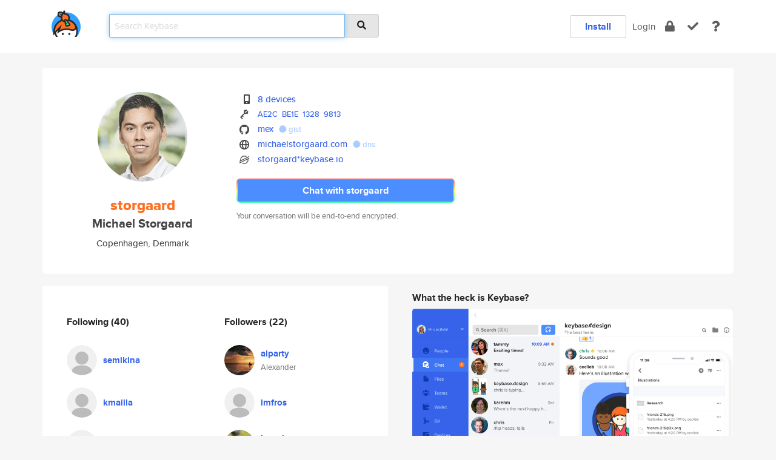

--- FILE ---
content_type: text/html; charset=utf-8
request_url: https://keybase.io/storgaard
body_size: 7040
content:
<!DOCTYPE html>
<html id="">

  <!--~~~~~~~~~~~~~~~~~~~~~~~~~~~~~~~~~~~~~~~~~~~~~~~~~~~~~~~~~~~~~~~~~~~~~~~~

                              K E Y   B A S E

                            crypto for everyone

                        because no one we know ever
                      seems to have a public key. :-(

     No Google Analytics or other 3rd party hosted script tags on Keybase.

     And this has the added bonus that we'll never be able to serve ad code.

                                    \o/  \o/
                                  keybase team

  ~~~~~~~~~~~~~~~~~~~~~~~~~~~~~~~~~~~~~~~~~~~~~~~~~~~~~~~~~~~~~~~~~~~~~~~~~-->

  <head>
    <title>storgaard (Michael Storgaard) | Keybase</title>
    <meta       name="viewport"    content="width=device-width, initial-scale=1.0, maximum-scale=1.0, user-scalable=no">
    <link       href="/_/brew/_/52e9d104/sitewide-css.css"      rel="stylesheet">
    
    <script type="text/javascript" nonce="c20f83be-91bf-4299-ad35-aa55e8cb61db" src="/_/brew/_/906baaf9/sitewide-js.js"></script>

    <meta    charset="UTF-8" />
    

<meta name="Description" content="storgaard (Michael Storgaard) is now on Keybase, an open source app for encryption and cryptography."><meta property="og:description" content="storgaard (Michael Storgaard) is now on Keybase, an open source app for encryption and cryptography."><meta name="twitter:image" content="https://s3.amazonaws.com/keybase_processed_uploads/2ca929ee2c2db4d71235b321b3af9a05_360_360.jpg"><meta name="twitter:title" content="storgaard (Michael Storgaard) on Keybase"><meta name="twitter:description" content="storgaard (Michael Storgaard) is now on Keybase, an open source app for encryption and cryptography."><meta property="og:image"  content="https://s3.amazonaws.com/keybase_processed_uploads/2ca929ee2c2db4d71235b321b3af9a05_360_360.jpg"><meta property="og:image:width" content="360"><meta property="og:image:height" content="360">

    <script type="text/javascript" nonce="c20f83be-91bf-4299-ad35-aa55e8cb61db">
    window.csrf_token="lgHZIDJiZWVjNjMyNmNiYTA3YjNkOTBiMjhiYTZmZWU5ZDA4zmlx4HrOAxcEAMDEIFWjHAvPx4GiYdrZ1c74uwP/TES9VzB2sB0egc9t9Atv";
    </script>
  </head>

  
  <body id="">
  <div class="run-mode run-mode-prod">
    <div class="grid-monitor"> 
      <input id="url_base" type="hidden" value="https://keybase.io/"/>

        <div id="navbar-top">
          <div class="navbar navbar-fixed-top navbar-default" role="navigation" data-active-tab="">

            <div class="container navbar-container">
              <div class="row">

                <div class="col-xs-2 col-sm-1">
                  <div class="navbar-header">
                    <div class="navbar-brand">
                      <a href="/" aria-label="home">
                        <img src="/images/icons/icon-keybase-logo-48.png" srcset="/images/icons/icon-keybase-logo-48@2x.png 2x" width="48" height="48" />
                      </a>
                    </div>
                    <div class="staging-notice">Keybase Staging Server</div>
                  </div>
                </div>

                <div class="col-xs-10 col-sm-5">
                  <div class="nav-search-wrapper">
                    <div class="input-group form-group">
                      <input type="text" class="form-control auto-focus nav-search-input  " data-focus-priority="0" placeholder="Search Keybase"
                      autocapitalize="off" autocorrect="off" autocomplete="off" spellcheck="false">
                      <span class="input-group-addon"><i class="fas fa-search"></i></span>
                    </div>
                  </div>
                </div>

                <div class="col-xs-12 col-sm-6">    

      <table class="nav navbar-right navbar-buttons pull-right">
        <tr>
        
            <td>
              
              <a href="/download" class="btn btn-secondary">Install</a>
            </td>
            <td><a onclick="return false;" href="#_" class="navbar-link link-login ">Login</a></td>
            <td class="nav-btn "><div class="auto-tooltip" title="Encrypt"><a href="/encrypt" aria-label="encrypt"><i class="fas fa-lock"></i></a></div></td>
            <td class="nav-btn " ><div class="auto-tooltip" title="Verify"><a href="/verify" aria-label="verify"><i class="fas fa-check"></i></a></div></td>
            <td class="hidden-xs nav-btn "   ><div class="auto-tooltip" title="Docs"><a href="http://book.keybase.io" aria-label="docs"><i class="fas fa-question"></i></a></div></td>
          
        </tr>
      </table>
</div>

              </div>
            </div>
          </div>
        </div>



      
    

<div id="autoreset-event-error" class="container alert alert-warning" style="text-align:center; display:none;">
  <span id="autoreset-event-error-msg">  </span>
  <button type="button" class="close"><span id="autoreset-event-error-close">×</span></button>
</div>
<div id="autoreset-event-success" class="container alert alert-success" style="text-align:center; display:none;">
  <span id="autoreset-event-success-msg">  </span>
  <button type="button" class="close"><span id="autoreset-event-success-close">×</span></button>
</div>




      
      <div class="modal modal-primary" id="shared-modal" data-backdrop="static">
      </div>

      
      <div class="content">
        

<input type="hidden" id="is-self-view" value="0">
<div id="page-user">


    <div class="user-header">
    <div class="container">
      <div class="row header-row kb-main-card">
        <div class="col-sm-4 col-lg-3 col-profile-heading">
          
<div class="profile-heading" data-username="storgaard" data-uid="ad8ebc706ea859b6096487632dade219">

  <div class="picture user-profile-picture">
    
        <img src="https://s3.amazonaws.com/keybase_processed_uploads/2ca929ee2c2db4d71235b321b3af9a05_360_360.jpg" class="img-circle" width="148" height="148">
      
  </div>


  <div class="full-name ">
    <div class="username ">storgaard</div>
    
        Michael Storgaard
      
  </div>
  

  
      <div class="location">
        
            Copenhagen, Denmark
          
      </div>
    

</div>

        </div>
        <div class="col-sm-8 col-lg-9 col-identity-heading">
          
<div class="identity-heading">

  <div class="visible-xs">
    
<div class="track-action-wrapper">
  

  <span class="btn-gradient"><a href="#_" onclick="return false;" class="btn btn-primary   app-redirector app-redirector-primary" data-app-target="chat/storgaard"><span class="hidden-xs">Chat with storgaard</span><span class="visible-xs">Start a chat</span></a></span><br/>
  <span class="small">Your conversation will be end-to-end encrypted.</span>

  

</div>

  </div>

  <div class="row">
    <div class="col-sm-7">
        
    

        

  <div class="identity-table">
    
        <div class="it-item">
          <i class="icon-kb-iconfont-identity-devices"></i>
          <a href="/storgaard/devices">8 devices</a>
        </div>
      


<!-- <li></li> -->

<div class="it-item">
  <img class="it-icon" width="16px" height="16px"
     srcset="/images/paramproofs/services/pgp/logo_black_16.png 16w, /images/paramproofs/services/pgp/logo_black_16@2x.png 32w" />

  
  <span class="proof-tags">
    <a href="#show-public"
   onclick="return false;"
   class="link-show-public"
   data-kid="0101472c1a9782aed6b73f2030c4f4fd1236b1c2607477048940641727e70937a1370a"
><span class="pgp-fingerprint"><span class="even">AE2C</span><span class="odd">BE1E</span><span class="even">1328</span><span class="odd">9813</span></span></a>

    
  </span>
</div>

<div class="it-item">
  <img class="it-icon" width="16px" height="16px"
     srcset="/images/paramproofs/services/github/logo_black_16.png 16w, /images/paramproofs/services/github/logo_black_16@2x.png 32w" />

  <a href="https://github.com/mex" rel="me">mex</a>
  <span class="proof-tags">
  
        <a class="proof-tag proof-tag-state-1" href="https://gist.github.com/df321062fc20afd90bc5"><i class="fas fa-certificate"></i>
          gist
        </a>
      
  </span>
</div>

<div class="it-item">
  <img class="it-icon" width="16px" height="16px"
     srcset="/images/paramproofs/services/web/logo_black_16.png 16w, /images/paramproofs/services/web/logo_black_16@2x.png 32w" />

  <a href="http://michaelstorgaard.com" rel="me">michaelstorgaard.com</a>
  <span class="proof-tags">
  
        <a class="proof-tag proof-tag-state-1" href="https://keybase.io/storgaard/sigchain#aafda6390d70c5f8d4d82ec288fadda02fd193afb8b1c039f95b332b940c3f2d0f"><i class="fas fa-certificate"></i>
          dns
        </a>
      
  </span>
</div>

          <div class="it-item">
            <img class="it-icon" width="16px" height="16px"
     srcset="/images/paramproofs/services/stellar/logo_black_16.png 16w, /images/paramproofs/services/stellar/logo_black_16@2x.png 32w" />

            <a href="#_" onclick="return false;" class="view-stellar-address"
              data-username="storgaard">storgaard*keybase.io</a>
          </div>
        
    <div class="clearfix"></div>
  </div>

        
<div class="identity-table">
  

  <div class="clearfix"></div>
</div>

    </div>
    <div class="col-sm-5 col-dropdown">
        

    </div>
  </div>

  

  <div class="hidden-xs">
    
<div class="track-action-wrapper">
  

  <span class="btn-gradient"><a href="#_" onclick="return false;" class="btn btn-primary btn-md app-redirector app-redirector-primary" data-app-target="chat/storgaard"><span class="hidden-xs">Chat with storgaard</span><span class="visible-xs">Start a chat</span></a></span><br/>
  <span class="small">Your conversation will be end-to-end encrypted.</span>

  

</div>

  </div>

</div>

        </div>
      </div>
    </div>
  </div>

  <div class="user-body">

    <div class="container">
      <div class="row">
        <div class="col-md-6 col-tracking-table">

          

          

<div class="tracking" id="profile-tracking-section">
  
    <div class="row">
      <div class="col-xs-12 kb-main-card">

          <div class="row">
            <div class="col-xs-6 tracking-col">
              <h4>Following <span class="num">(40)</span></h4>
              <table class="follower-table">
                
      <tr data-uid="2788f95d703e907852ab50ca93677e19" class="follower-row">
        <td>
          
              <a href="/semikina"><img class="img img-circle" src="/images/no-photo/placeholder-avatar-180-x-180.png" width="50" height="50"></a>
            
        </td>
        <td class="td-follower-info">
          <a href="/semikina" class="username ">semikina</a><br/>
          <span class="small"></span>
        </td>
      </tr>
    
      <tr data-uid="b8afa288b461b834a2dbbda0b7ff5419" class="follower-row">
        <td>
          
              <a href="/kmailla"><img class="img img-circle" src="/images/no-photo/placeholder-avatar-180-x-180.png" width="50" height="50"></a>
            
        </td>
        <td class="td-follower-info">
          <a href="/kmailla" class="username ">kmailla</a><br/>
          <span class="small"></span>
        </td>
      </tr>
    
      <tr data-uid="f8f9bcbba60bb48faf279f7f147f8719" class="follower-row">
        <td>
          
              <a href="/paldepind"><img class="img img-circle" src="/images/no-photo/placeholder-avatar-180-x-180.png" width="50" height="50"></a>
            
        </td>
        <td class="td-follower-info">
          <a href="/paldepind" class="username ">paldepind</a><br/>
          <span class="small"></span>
        </td>
      </tr>
    
      <tr data-uid="578b296d8ab0c267090e2e851ed11b00" class="follower-row">
        <td>
          
              <a href="/lurpak"><img class="img img-circle" src="https://s3.amazonaws.com/keybase_processed_uploads/490112d2957e249541b3b9c806c90705_200_200_square_200.jpeg" width="50" height="50"></a>
            
        </td>
        <td class="td-follower-info">
          <a href="/lurpak" class="username ">lurpak</a><br/>
          <span class="small">René Løwe Jacobsen</span>
        </td>
      </tr>
    
      <tr data-uid="961469b12304d32c0664e341920eda19" class="follower-row">
        <td>
          
              <a href="/noahuddin"><img class="img img-circle" src="/images/no-photo/placeholder-avatar-180-x-180.png" width="50" height="50"></a>
            
        </td>
        <td class="td-follower-info">
          <a href="/noahuddin" class="username ">noahuddin</a><br/>
          <span class="small"></span>
        </td>
      </tr>
    
      <tr data-uid="62e98c1bba30c8d277bb42bf65e07e19" class="follower-row">
        <td>
          
              <a href="/tlbdk"><img class="img img-circle" src="https://s3.amazonaws.com/keybase_processed_uploads/d9423d9e0ce4d1ae00afd6b72ac4a205_200_200.jpg" width="50" height="50"></a>
            
        </td>
        <td class="td-follower-info">
          <a href="/tlbdk" class="username ">tlbdk</a><br/>
          <span class="small">Troels Liebe Bentsen</span>
        </td>
      </tr>
    
      <tr data-uid="2c744cb2a1feb749ed06a7c1fa881119" class="follower-row">
        <td>
          
              <a href="/emillykke"><img class="img img-circle" src="/images/no-photo/placeholder-avatar-180-x-180.png" width="50" height="50"></a>
            
        </td>
        <td class="td-follower-info">
          <a href="/emillykke" class="username ">emillykke</a><br/>
          <span class="small"></span>
        </td>
      </tr>
    
      <tr data-uid="4f7ebbabae28b4e4d988c53729780119" class="follower-row">
        <td>
          
              <a href="/jkrichardson"><img class="img img-circle" src="/images/no-photo/placeholder-avatar-180-x-180.png" width="50" height="50"></a>
            
        </td>
        <td class="td-follower-info">
          <a href="/jkrichardson" class="username ">jkrichardson</a><br/>
          <span class="small">James Richardson</span>
        </td>
      </tr>
    
      <tr data-uid="47bf426bc5ace4379dbb948353184919" class="follower-row">
        <td>
          
              <a href="/gracebullock"><img class="img img-circle" src="/images/no-photo/placeholder-avatar-180-x-180.png" width="50" height="50"></a>
            
        </td>
        <td class="td-follower-info">
          <a href="/gracebullock" class="username ">gracebullock</a><br/>
          <span class="small"></span>
        </td>
      </tr>
    
      <tr data-uid="c9ade12f4444872a43b2ab45185e5219" class="follower-row">
        <td>
          
              <a href="/johannesthomsen"><img class="img img-circle" src="/images/no-photo/placeholder-avatar-180-x-180.png" width="50" height="50"></a>
            
        </td>
        <td class="td-follower-info">
          <a href="/johannesthomsen" class="username ">johannesthomsen</a><br/>
          <span class="small">Johannes Thomsen</span>
        </td>
      </tr>
    
    <tr>
      <td colspan="2">
        <button class="btn btn-block btn-default btn-load-more-followers"
          data-uid="ad8ebc706ea859b6096487632dade219"
          data-last_uid="c9ade12f4444872a43b2ab45185e5219"
          data-reverse="1">Load 30 more
        </button>
    </td></tr>
  

              </table>
            </div>
            <div class="col-xs-6 trackers-col">
              <h4>Followers <span class="num">(22)</span></h4>
              <table class="follower-table">
                
      <tr data-uid="63508c38febafbfbbf74c80ae2faef19" class="follower-row">
        <td>
          
              <a href="/alparty"><img class="img img-circle" src="https://s3.amazonaws.com/keybase_processed_uploads/dd17f0a8df168c3bc9e3c7a02d5a7305_200_200.jpg" width="50" height="50"></a>
            
        </td>
        <td class="td-follower-info">
          <a href="/alparty" class="username ">alparty</a><br/>
          <span class="small">Alexander</span>
        </td>
      </tr>
    
      <tr data-uid="7b0ad54871b5dc21e688b6cd5f8ed919" class="follower-row">
        <td>
          
              <a href="/lmfros"><img class="img img-circle" src="/images/no-photo/placeholder-avatar-180-x-180.png" width="50" height="50"></a>
            
        </td>
        <td class="td-follower-info">
          <a href="/lmfros" class="username ">lmfros</a><br/>
          <span class="small"></span>
        </td>
      </tr>
    
      <tr data-uid="578b296d8ab0c267090e2e851ed11b00" class="follower-row">
        <td>
          
              <a href="/lurpak"><img class="img img-circle" src="https://s3.amazonaws.com/keybase_processed_uploads/490112d2957e249541b3b9c806c90705_200_200_square_200.jpeg" width="50" height="50"></a>
            
        </td>
        <td class="td-follower-info">
          <a href="/lurpak" class="username ">lurpak</a><br/>
          <span class="small">René Løwe Jacobsen</span>
        </td>
      </tr>
    
      <tr data-uid="0c07ae74521dc71af87bffe4d5d51d19" class="follower-row">
        <td>
          
              <a href="/tjansson"><img class="img img-circle" src="https://s3.amazonaws.com/keybase_processed_uploads/83612c8bf889f342b4853acc321ee305_200_200.jpeg" width="50" height="50"></a>
            
        </td>
        <td class="td-follower-info">
          <a href="/tjansson" class="username ">tjansson</a><br/>
          <span class="small">Thomas Jansson</span>
        </td>
      </tr>
    
      <tr data-uid="4f7ebbabae28b4e4d988c53729780119" class="follower-row">
        <td>
          
              <a href="/jkrichardson"><img class="img img-circle" src="/images/no-photo/placeholder-avatar-180-x-180.png" width="50" height="50"></a>
            
        </td>
        <td class="td-follower-info">
          <a href="/jkrichardson" class="username ">jkrichardson</a><br/>
          <span class="small">James Richardson</span>
        </td>
      </tr>
    
      <tr data-uid="1be53bb7a7bf35a38561984f3d064819" class="follower-row">
        <td>
          
              <a href="/tress"><img class="img img-circle" src="https://s3.amazonaws.com/keybase_processed_uploads/13b9fbfd9e1bbbbdac53ae942f474505_200_200.jpg" width="50" height="50"></a>
            
        </td>
        <td class="td-follower-info">
          <a href="/tress" class="username ">tress</a><br/>
          <span class="small">Peter Kerepesi</span>
        </td>
      </tr>
    
      <tr data-uid="a259c9b99f5b21375602ba3aa3607719" class="follower-row">
        <td>
          
              <a href="/jagdos"><img class="img img-circle" src="https://s3.amazonaws.com/keybase_processed_uploads/53034ff2e6c1d8b9185214fcdb5d9905_200_200.jpg" width="50" height="50"></a>
            
        </td>
        <td class="td-follower-info">
          <a href="/jagdos" class="username ">jagdos</a><br/>
          <span class="small">Kristian Jagd</span>
        </td>
      </tr>
    
      <tr data-uid="0db3d548fd75922b237b77170a346d19" class="follower-row">
        <td>
          
              <a href="/madspelt"><img class="img img-circle" src="https://s3.amazonaws.com/keybase_processed_uploads/dbb6e7dc7306bb676632fe4a7ff27205_200_200.jpg" width="50" height="50"></a>
            
        </td>
        <td class="td-follower-info">
          <a href="/madspelt" class="username ">madspelt</a><br/>
          <span class="small">Mads Steensig Pelt</span>
        </td>
      </tr>
    
      <tr data-uid="9b784fa25f9dd7f1e6181e32ec7ff219" class="follower-row">
        <td>
          
              <a href="/alarssen"><img class="img img-circle" src="https://s3.amazonaws.com/keybase_processed_uploads/a4acbca6059e7da4e4d0d29de9eb7405_200_200.png" width="50" height="50"></a>
            
        </td>
        <td class="td-follower-info">
          <a href="/alarssen" class="username ">alarssen</a><br/>
          <span class="small">Amanda Bredahl Larssen</span>
        </td>
      </tr>
    
    <tr>
      <td colspan="2">
        <button class="btn btn-block btn-default btn-load-more-followers"
          data-uid="ad8ebc706ea859b6096487632dade219"
          data-last_uid="9b784fa25f9dd7f1e6181e32ec7ff219"
          data-reverse="0">Load 13 more
        </button>
    </td></tr>
  

              </table>
            </div>
          </div>
        </div>
      </div>

    

  
      <div class="row row-other-people">
        <div class="col-xs-12 kb-main-card">
          <div class="row">
            <div class="col-xs-12">
              <h4>Browse others <span class="num">(14)</span></h4>
            </div>
            
                <div class="col-xs-6 trackers-col">
                  <table class="follower-table">
                    
      <tr data-uid="9e114f04131f82388471079aa5b22c19" class="follower-row">
        <td>
          
              <a href="/jeannebug"><img class="img img-circle" src="https://s3.amazonaws.com/keybase_processed_uploads/078ec68d3bdfc2b0472fde7d8d9e0805_200_200.jpg" width="50" height="50"></a>
            
        </td>
        <td class="td-follower-info">
          <a href="/jeannebug" class="username ">jeannebug</a><br/>
          <span class="small">jeanne bug</span>
        </td>
      </tr>
    

                  </table>
                </div>
              
                <div class="col-xs-6 trackers-col">
                  <table class="follower-table">
                    
      <tr data-uid="9e8c20cda98acc04c6190a4f2e8dfc19" class="follower-row">
        <td>
          
              <a href="/carminatd"><img class="img img-circle" src="/images/no-photo/placeholder-avatar-180-x-180.png" width="50" height="50"></a>
            
        </td>
        <td class="td-follower-info">
          <a href="/carminatd" class="username ">carminatd</a><br/>
          <span class="small"></span>
        </td>
      </tr>
    

                  </table>
                </div>
              
                <div class="col-xs-6 trackers-col">
                  <table class="follower-table">
                    
      <tr data-uid="9e30538d4ed0e06cc3e29da14991dc19" class="follower-row">
        <td>
          
              <a href="/krissvardstal"><img class="img img-circle" src="/images/no-photo/placeholder-avatar-180-x-180.png" width="50" height="50"></a>
            
        </td>
        <td class="td-follower-info">
          <a href="/krissvardstal" class="username ">krissvardstal</a><br/>
          <span class="small"></span>
        </td>
      </tr>
    

                  </table>
                </div>
              
                <div class="col-xs-6 trackers-col">
                  <table class="follower-table">
                    
      <tr data-uid="9e699364d6778764964b08b2f5e58c19" class="follower-row">
        <td>
          
              <a href="/dp404"><img class="img img-circle" src="https://s3.amazonaws.com/keybase_processed_uploads/ee73655e9b8eb0553d3ca1ba5a6c2005_200_200.jpg" width="50" height="50"></a>
            
        </td>
        <td class="td-follower-info">
          <a href="/dp404" class="username ">dp404</a><br/>
          <span class="small">Durga</span>
        </td>
      </tr>
    

                  </table>
                </div>
              
                <div class="col-xs-6 trackers-col">
                  <table class="follower-table">
                    
      <tr data-uid="9e3a82f81d322dc058d045d2ffd56e19" class="follower-row">
        <td>
          
              <a href="/hiimalexjgarcia"><img class="img img-circle" src="https://s3.amazonaws.com/keybase_processed_uploads/fbb739cb5225d262b1df5aa2637d0205_200_200.jpg" width="50" height="50"></a>
            
        </td>
        <td class="td-follower-info">
          <a href="/hiimalexjgarcia" class="username ">hiimalexjgarcia</a><br/>
          <span class="small">Alex Garcia</span>
        </td>
      </tr>
    

                  </table>
                </div>
              
                <div class="col-xs-6 trackers-col">
                  <table class="follower-table">
                    
      <tr data-uid="9e351731086b91795eb14f67dae2a619" class="follower-row">
        <td>
          
              <a href="/mrwill001"><img class="img img-circle" src="/images/no-photo/placeholder-avatar-180-x-180.png" width="50" height="50"></a>
            
        </td>
        <td class="td-follower-info">
          <a href="/mrwill001" class="username ">mrwill001</a><br/>
          <span class="small"></span>
        </td>
      </tr>
    

                  </table>
                </div>
              
                <div class="col-xs-6 trackers-col">
                  <table class="follower-table">
                    
      <tr data-uid="9e907539ed579f4b5e47ce4f433f5119" class="follower-row">
        <td>
          
              <a href="/jviolago"><img class="img img-circle" src="https://s3.amazonaws.com/keybase_processed_uploads/c45764bd78c9939f52445a3d5cc18d05_200_200_square_200.jpeg" width="50" height="50"></a>
            
        </td>
        <td class="td-follower-info">
          <a href="/jviolago" class="username ">jviolago</a><br/>
          <span class="small">Joseph Violago</span>
        </td>
      </tr>
    

                  </table>
                </div>
              
                <div class="col-xs-6 trackers-col">
                  <table class="follower-table">
                    
      <tr data-uid="9eb1d59dd26a044f02bd77d818376719" class="follower-row">
        <td>
          
              <a href="/blackmirrorfp"><img class="img img-circle" src="/images/no-photo/placeholder-avatar-180-x-180.png" width="50" height="50"></a>
            
        </td>
        <td class="td-follower-info">
          <a href="/blackmirrorfp" class="username ">blackmirrorfp</a><br/>
          <span class="small"></span>
        </td>
      </tr>
    

                  </table>
                </div>
              
                <div class="col-xs-6 trackers-col">
                  <table class="follower-table">
                    
      <tr data-uid="9e95da58bf49f5ac2d9de0c6a3408200" class="follower-row">
        <td>
          
              <a href="/derekgottlieb"><img class="img img-circle" src="https://s3.amazonaws.com/keybase_processed_uploads/1deb13a01e03f962f910c9d054cb6905_200_200.jpg" width="50" height="50"></a>
            
        </td>
        <td class="td-follower-info">
          <a href="/derekgottlieb" class="username ">derekgottlieb</a><br/>
          <span class="small">Derek Gottlieb</span>
        </td>
      </tr>
    

                  </table>
                </div>
              
                <div class="col-xs-6 trackers-col">
                  <table class="follower-table">
                    
      <tr data-uid="9e805382a9bc90054c139a0422e0ea19" class="follower-row">
        <td>
          
              <a href="/3cs"><img class="img img-circle" src="/images/no-photo/placeholder-avatar-180-x-180.png" width="50" height="50"></a>
            
        </td>
        <td class="td-follower-info">
          <a href="/3cs" class="username ">3cs</a><br/>
          <span class="small"></span>
        </td>
      </tr>
    

                  </table>
                </div>
              
                <div class="col-xs-6 trackers-col">
                  <table class="follower-table">
                    
      <tr data-uid="9e13d4852f25d37a58068415bdc72919" class="follower-row">
        <td>
          
              <a href="/faller"><img class="img img-circle" src="https://s3.amazonaws.com/keybase_processed_uploads/fe2e973016720bd324368ee8bea5a105_200_200.jpg" width="50" height="50"></a>
            
        </td>
        <td class="td-follower-info">
          <a href="/faller" class="username ">faller</a><br/>
          <span class="small">Harri Kuosmanen</span>
        </td>
      </tr>
    

                  </table>
                </div>
              
                <div class="col-xs-6 trackers-col">
                  <table class="follower-table">
                    
      <tr data-uid="9e54c25e6ebd0262261cb894c8718d19" class="follower-row">
        <td>
          
              <a href="/timothydeakin"><img class="img img-circle" src="https://s3.amazonaws.com/keybase_processed_uploads/a70bae38c9364b1338cfe041c7a0ca05_200_200.jpg" width="50" height="50"></a>
            
        </td>
        <td class="td-follower-info">
          <a href="/timothydeakin" class="username ">timothydeakin</a><br/>
          <span class="small">Timothy Deakin</span>
        </td>
      </tr>
    

                  </table>
                </div>
              
                <div class="col-xs-6 trackers-col">
                  <table class="follower-table">
                    
      <tr data-uid="9e798ed2929afa95407d529429953b00" class="follower-row">
        <td>
          
              <a href="/dlutzy"><img class="img img-circle" src="https://s3.amazonaws.com/keybase_processed_uploads/dd6004b075c3a919f3e46bd85feba805_200_200_square_200.jpeg" width="50" height="50"></a>
            
        </td>
        <td class="td-follower-info">
          <a href="/dlutzy" class="username ">dlutzy</a><br/>
          <span class="small"></span>
        </td>
      </tr>
    

                  </table>
                </div>
              
                <div class="col-xs-6 trackers-col">
                  <table class="follower-table">
                    
      <tr data-uid="9eee52825697a966b531909862774b19" class="follower-row">
        <td>
          
              <a href="/techniker"><img class="img img-circle" src="https://s3.amazonaws.com/keybase_processed_uploads/00227d4bbb63ac2dc8068fb662685d05_200_200.jpg" width="50" height="50"></a>
            
        </td>
        <td class="td-follower-info">
          <a href="/techniker" class="username ">techniker</a><br/>
          <span class="small">Björn Bernhard Heller</span>
        </td>
      </tr>
    

                  </table>
                </div>
              
          </div>
        </div>
      </div>
    
</div>


        </div>
        <div class="col-md-6 col-stuff kb-sub-card">
          

<div class="command-line-examples hidden-xs">
  
      <h4>What the heck is Keybase?</h4>
    
  <img id="screenshot1" class="img img-responsive" src="/images/screenshots/keybase-nav-v2.png" width="1550" height="1103">
  <p style="text-align:center;margin-top:30px;"></p>

    <center style="margin-bottom:30px;">
      
    <div class="install-badge">
      <a
        href="#_"
        data-use-direct="true"
        data-target="https://prerelease.keybase.io/Keybase.dmg"
        data-platform="macOS"
        data-context="user-stuff-col"
        class="install-link"
      >
        <img
          srcset="/images/badges/install-badge-macos-168-56.png, /images/badges/install-badge-macos-168-56@2x.png 2x, /images/badges/install-badge-macos-168-56@3x.png 3x"
          src="/images/badges/install-badge-macos-168-56@3x.png"
          width="168"
          height="56"
        >
      </a>

      
    </div>
  

    </center>

  
      <h3 id="keybase-is-an-open-source-app">Keybase is an open source app</h3>
<p>Keybase comes with everything you need to manage your identity,
create secure chats, and share files privately. It&#39;s free.</p>
<p>It&#39;s fun too.</p>
<p>Over 100,000 people have joined Keybase so far to prove their identities, and it&#39;s growing rapidly.</p>

    



</div>

        </div>
      </div>
    </div>
  </div>

</div>

      </div>

      <div class="footer">
  
      <div class="container hidden-xs">
        <div class="row">
          <div class="col-xs-12 col-sm-6 col-md-5 col-lg-4">
            <img src="/images/walkthrough/footprints_transp.png"  class="img-responsive" width="1000" height="272">
          </div>
        </div>
      </div>
    

<div class="container text-center hidden-xs">
  <div>

    <small>
      Keybase, 2026
    | Available within Tor at <strong>http://keybase5wmilwokqirssclfnsqrjdsi7jdir5wy7y7iu3tanwmtp6oid.onion</strong><br/><br/>

    </small>

      <a href="/download">install Keybase</a>
      | <a href="/blog">read our blog</a>
      | <a href="/docs">documentation</a>
      | <a href="/docs/bug_reporting">bug reporting</a>
      | <a href="/docs/secadv">security advisories</a>
      <br><a href="/docs/terms">terms</a>
      &amp; <a href="/docs/privacypolicy">privacy</a>
      &amp; <a href="/docs/california-ccpa">california ccpa</a>
      &amp; <a href="/docs/acceptable-use-policy">acceptable use</a><br>
        <a href="/jobs">jobs @ keybase</a>
    </div>
  </div>
</div>
<div class="container text-center visible-xs" id="mobile-footer" style="padding:20px 0">

  

  <div style="margin-bottom:20px">
    <a href="https://github.com/keybase/client/issues" rel="noopener noreferrer">Please send us feedback &amp; bug reports</a>.
  </div>
  Keybase, 2026
    | <a href="/blog">read our blog</a>
    <br><a href="/docs/terms">terms</a>
    &amp; <a href="/docs/privacypolicy">privacy</a>
    &amp; <a href="/docs/secadv">security advisories</a>
    &amp; <a href="/docs/california-ccpa">california ccpa</a>
    &amp; <a href="/docs/acceptable-use-policy">acceptable use</a>
  </div>
</div>


    </div>
  </div>
  <script type="text/javascript" nonce="c20f83be-91bf-4299-ad35-aa55e8cb61db">
    window.session = new Session()
    window.run_mode = "prod";
  </script>
  </body>
</html>
